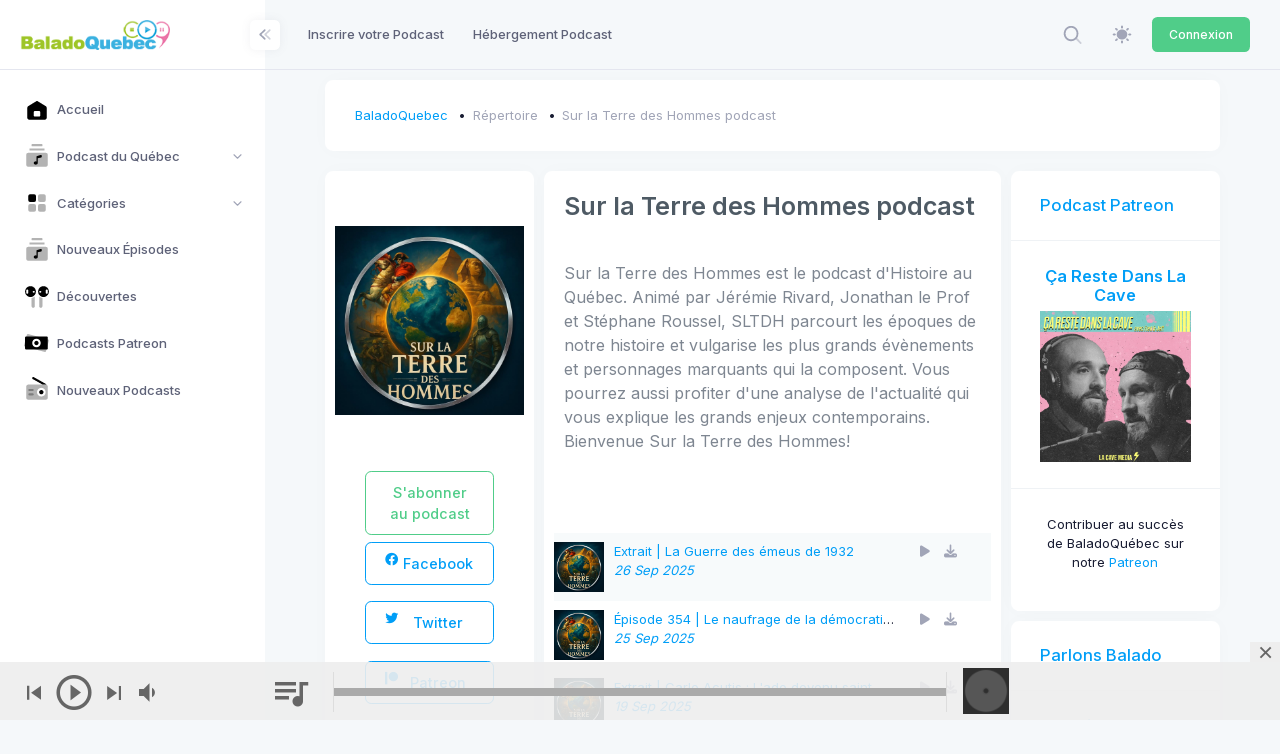

--- FILE ---
content_type: text/css
request_url: https://static.baladoquebec.ca/js/scamp_player/css/scamp.player.css
body_size: 2683
content:
/* ----------------------------------------------------------------------

Scamp Player Stylesheet

---------------------------------------------------------------------- */

/* Import fonts */
@import url(../fonts/style.css);

/* Global settings */

#scamp_player * {
    -webkit-box-sizing: border-box; /* Safari/Chrome, other WebKit */
    -moz-box-sizing: border-box;    /* Firefox, other Gecko */
    box-sizing: border-box;         /* Opera/IE 8+ */
}
#scamp_player {
    font-family: "Roboto", Arial, sans-serif;
}


/* Main styles
------------------------------- */
#scamp_player {
    width: 100%;
    clear: both;
    position: fixed;
    left: 0;
    bottom: 0;
    bottom: -100%;
    z-index: 999999;
}
#scamp_player > a { display: none; }
#scamp_player, .sp-buttons-container a {
    -webkit-transition: all .2s ease-out;
       -moz-transition: all .2s ease-out;
        -ms-transition: all .2s ease-out;
         -o-transition: all .2s ease-out;
            transition: all .2s ease-out;
}
#scamp_player.sp-show {
    bottom: 0px;
}

/* Toggle */
#sp-toggle-wrap {
    overflow: hidden;
}
    #sp-toggle {
        float: right;
        width: 30px;
        height: 20px;
        z-index: 10;
        cursor: pointer;
        text-align: center;
        font-size: 26px;
        font-weight: normal;
        line-height: 20px;
    }
    #sp-toggle:after {
        content: "\002B";
        display: inline-block;
    }
    #scamp_player.sp-show-player #sp-toggle:after {
        content: "\00D7";
        display: inline-block;
    }

/* Show player */
.sp-main-container { 
    position: relative;
    display: none;
}
#scamp_player.sp-show-player .sp-main-container {
    display: block;
}
#scamp_player.sp-show-player.sp-show-list .sp-main-container {
}


/* Player Container
-------------------------------------------- */
.sp-player-container {
    width: 100%;
    z-index: 2;
    padding: 0 20px;
    height: 58px;
    position: relative;
}
.sp-show-list .sp-player-container:before {
    content: '';
    width: 100%;
    height: 20px;
    position: absolute;
    left: 0;
    top: -20px;
    border-bottom: 1px solid;
}
    
    /* Buttons
    ------------------------------------ */
    .sp-buttons-container {
        width: 23.94366%;
        float: left;
        margin-right: 1.40845%;
        height: 58px;;
        position: relative;
        line-height: normal;
        padding-top: 10px;
    }

        .sp-buttons-container .sp-controls {
            display: inline-block;
            text-align: left;
        }
        .sp-buttons-container a {
            display: inline-block;
            cursor: pointer;
            margin-right: 5px;
            font-size: 28px;
            vertical-align: middle;
            text-align: left;
        }
        .sp-buttons-container a:hover {}
        .sp-buttons-container a:before {
            font-family: 'Scamp-Player';
        }
        .sp-buttons-container a.sp-play-button:before {
            content: "\e613";
            font-size: 42px;
        }
        #scamp_player.playing .sp-buttons-container a.sp-play-button:before {
            content: "\e611";
            font-size: 42px;
        }
        #scamp_player.loading .sp-buttons-container a.sp-play-button:before {
            content: "\e620";
            font-size: 42px;
            display: inline-block;
            -webkit-animation:spin 2s linear infinite;
            -moz-animation:spin 2s linear infinite;
            animation:spin 2s linear infinite;
        }
        .sp-buttons-container a.sp-next-button:before {
            content: "\e616";
        }
        .sp-buttons-container a.sp-prev-button:before {
            content: "\e617";
        }


        /* Volume
        ------------------------------------ */
        .sp-volume-container {
            position: relative;
            display: inline-block;
        }   
            .sp-buttons-container a.sp-volume-button:before {
                content: "\e61b";
            }
            .sp-buttons-container a.sp-volume-button.sp-vol-max:before { content: "\e61b"; }
            .sp-buttons-container a.sp-volume-button.sp-vol-medium:before { content: "\e618"; }
            .sp-buttons-container a.sp-volume-button.sp-vol-off:before { content: "\e61a"; }
            .sp-volume-bar-container {
                width: 120px;
                position: absolute;
                top: -69px;
                left: -45px;
                height: 40px;
                display: none;
            }
            .sp-volume-bar-container:after {
                content: "";
                width: 20px;
                height: 20px;
                position: absolute;
                bottom: -10px;
                left:50%;
                margin-left: -10px;
                -webkit-transform: rotate(45deg);
                -moz-transform: rotate(45deg);
                transform: rotate(45deg);
            }
        .sp-volume-slider {
            height: 8px;
            width: 100px;
            position: relative;            
            margin-left: 10px;
            margin-top: 16px;
            z-index: 1;
            cursor:ew-resize;
            cursor:-moz-grab;
            cursor:grab;
        }

            .sp-volume-position {
                position: absolute;
                left: 0;
                top: 0;
                width: 40px;
                height: 8px;
                max-width: 100px;
                z-index: 1;  
            }
        
        /* Queue button */
        .sp-buttons-container .sp-queue-button-container {
           float: right;
           position: relative;
        }
        .sp-buttons-container a.sp-queue-button:before {
            content: "\e614";
            font-size: 42px;
        }
        #scamp_player.sp-show-list .sp-buttons-container a.sp-queue-button:before {
            content: "\e60b";
            font-size: 42px;
        }
        #scamp_player.sp-queue-loading .sp-buttons-container a.sp-queue-button:before {
            content: "\e620";
            font-size: 42px;
            display: inline-block;
            -webkit-animation:spin 2s linear infinite;
            -moz-animation:spin 2s linear infinite;
            animation:spin 2s linear infinite;
        }

        /* Queue Notifications */
        .sp-badge {
            position: absolute;
            left: -6px;
            top: -8px;
            display: inline-block;
            min-width: 10px;
            padding: 3px 5px;
            font-size: 12px;
            line-height: 1;
            text-align: center;
            white-space: nowrap;
            vertical-align: baseline;
            border-radius: 10px;
            opacity: 0;    
        }
        .sp-show-badge {
            opacity: 1;
        }

    @-moz-keyframes spin { 100% { -moz-transform: rotate(360deg); } }
    @-webkit-keyframes spin { 100% { -webkit-transform: rotate(360deg); } }
    @keyframes spin { 100% { -webkit-transform: rotate(360deg); transform:rotate(360deg); } }


    /* Progress bars and time
    ------------------------------------ */
    .sp-progress-container {
        width: 49.29577%;
        float: left;
        margin-right: 1.40845%;
        position: relative;
    }
        
        .sp-progress {
            height: 8px;
            width: 100%;
            position: relative;            
            margin-top: 26px;
            z-index: 1;
            cursor:ew-resize;
            cursor:-moz-grab;
            cursor:grab;
        }
        .sp-progress:before {
            border-left: 1px solid;
            left: -1px;
        }
        .sp-progress:after {
            border-right: 1px solid;
            right: -1px; 
        }
        .sp-progress:before, .sp-progress:after {
            content: "";
            height: 40px;
            top: -16px;
            position: absolute;
        } 
            .sp-progress .sp-loading {
                position: absolute;
                left: 0;
                top: 0;
                height: 8px;
                z-index: 2;
            }
            .sp-progress .sp-position {
                position: absolute;
                left: 0;
                top: 0;
                height: 8px;
                z-index: 3;
            }
            #scamp_player.paused .sp-position {}

            /* Time */
            .sp-time-elapsed,
            .sp-time-total {
                position: absolute;
                top: 10px;
                font-size: 11px;
            }
            .sp-time-elapsed {
                left: 4px;
            }
            .sp-time-total {
                right: 4px;
            }


    /* Current track
    ------------------------------------ */
    .sp-track-container {
        width: 23.94366%;
        float: right;
        position: relative;
        margin-top:6px;
    }
        .sp-track-cover {
           
        }
            .sp-track-cover .sp-track-artwork {
                float: left;
                max-width: 46px;
                max-height:46px;
                height: 100%;
                margin-right: 12px;
            }
        .sp-track-details {
            float: left;
            height: 50px;
            width: 100%;
            overflow: hidden;
            position: relative;
}
            .sp-track-title, .sp-track-artist {
                display: block;
                font-size: 12px;
                width: 100%;
                display: block;
                overflow: hidden;
                white-space: nowrap;
                text-overflow: ellipsis;
                text-overflow: ellipsis;
                -o-text-overflow: ellipsis;
                -ms-text-overflow: ellipsis;
                margin: 2px 0;
                width:100%;
                position: absolute;
                left: 0px;
                padding-left: 60px;
}
            .sp-track-title, .sp-track-title:hover {
                font-weight: 500;
            }
            .sp-track-artist, .sp-track-artist:hover {
                top:22px;
            }

        .sp-marquee-container {
            position: absolute;
            left: 0;
            top: 12px;
            overflow: hidden;
            font-size: 13px;
             margin: 0 auto;
            white-space: nowrap;
            display: none;
            width: 100%;
        }
        .sp-marquee {
            display: inline-block;
            padding-left: 100%; 
            -webkit-animation:marquee 10s linear infinite;
            -moz-animation:marquee 10s linear infinite;
            animation:marquee 10s linear infinite;
        }

           @-moz-keyframes marquee { 0% { transform: translate(0, 0); } 100% { transform: translate(-100%, 0); } }
            @-webkit-keyframes marquee { 0% { transform: translate(0, 0); } 100% { transform: translate(-100%, 0); } }
            @keyframes marquee { 0% { transform: translate(0, 0); } 100% { transform: translate(-100%, 0); } }
        

/* Player Queue
-------------------------------------------- */
.sp-queue-container {
    padding: 0 20px;
    display: none;
}

/* Mobile progress bar */
.sp-progress-mobile {
    width: 100%;
    height: 30px;
    position: relative;
    display: none;
}
.sp-progress-mobile:before {
    content: '';
    width: 100%;
    height: 20px;
    position: absolute;
    left: 0;
    top: -43px;
    z-index: 2;
}
.sp-progress-mobile .sp-progress { margin-top: 24px; }

/* Queue - Table */
#scamp_player.sp-show-list .sp-queue-container {
    height: 100%;
    display:block;
}  
    .sp-queue {
        position: relative;
        z-index: 1;
        overflow: hidden;
        width: 100%;
        height: 100%;
    }
    .sp-queue:before {
        content: '';
        width: 100%;
        height: 20px;
        background-color: red;
    }
    .sp-queue .sp-icon:before {
        font-family: 'Scamp-Player';
        font-size: 42px;
        line-height: normal;
        font-weight: normal;
    }
    .sp-track.playing .sp-icon:before, .sp-track.paused .sp-icon:before, .sp-track.loading .sp-icon:before {  }
      
    #sp-scroller {
        position: absolute;
        z-index: 1;
        width: 100%;
        height: 100%;
    }
    
    #sp-queue-scroll {
        width: 100%;
        padding: 20px 0;
        border-collapse: collapse;
        border-spacing: 0;
        width: 100%;
        max-width: 100%;
        background-color: transparent;
    }   
        #sp-queue-scroll th {
            padding: 16px 6px 6px 6px;
            vertical-align: bottom;
            text-transform: uppercase;
            text-align: left;
            border: none;
            background-color: transparent;
        }
        #sp-queue-scroll th.sp-th-cart { text-align: center; visibility:hidden;}
        #sp-queue-scroll th.sp-th-remove { text-align: right; }

        #sp-queue-scroll td {
            padding: 6px;
            vertical-align: top;
            border: none;
        }

        .sp-track.playing, .sp-track.paused, .sp-track.loading {}
        .sp-track:hover {}
        #sp-queue-scroll tr { border-bottom:1px solid; }
        #sp-queue-scroll tr:last-child { border-bottom:none; }
    
    /* Track control */
    .sp-track-control {
        display: inline-block;
        cursor: pointer;
        max-width: 42px;
    }
        .sp-track-control:before {
            content: "\e613";
        }
        .sp-track.playing .sp-track-control:before {
            content: "\e611";
        }

    /* Artwork */
    .sp-cover-artwork img {
        width: 48px;
        height: 48px;
        margin-bottom: 0;
        vertical-align: middle;
    }

    /* Title */
    .sp-title a {
        display: block;
        font-size: 12px;
    }
    .sp-title a.sp-title-button {
        font-weight: 500;
        font-size: 14px;
    }
    .sp-title a.sp-artist-button { }

    /* Cart */
    .sp-cart {
        text-align: center;
    }
    .sp-cart-button:before {
        content: "\e609";
    }
   
   /* Remove */
    .sp-remove {
        text-align: right;
    }
    .sp-remove-button { 
        cursor: pointer;
        margin-right: 10px;
    }
    .sp-queue .sp-remove-button:before {
        content: "\e61c";
    }

    /* Hover state */
    .sp-queue .sp-icon:hover {}
    .sp-queue .sp-icon:hover:before { }
   

/* Scroll styles */
#sp-scroller .iScrollVerticalScrollbar {
    position: absolute;
    z-index: 10;
    width: 4px;
    bottom: 2px;
    top: 2px;
    right: 0px;
    overflow: hidden;
}

#sp-scroller .iScrollVerticalScrollbar.iScrollBothScrollbars {
    bottom: 18px;
}

#sp-scroller .iScrollIndicator {
    position: absolute;
    border-radius: 2px;
    opacity: 0.05;
    cursor: pointer;
}
#sp-scroller:hover .iScrollIndicator { opacity: 0.4; }

#sp-scroller .iScrollVerticalScrollbar .iScrollIndicator {
    width: 100%;
}

/* Mobile init click */
#scamp-mobile-init { 
    opacity: 0;
    position:fixed;
    top:0;
    bottom:0;
    left:0;
    right:0;
    overflow:hidden;
    z-index:100000;
    display: block;
}


/* ----------------------------------------------------------------------
    MEDIA QUERIES
/* ---------------------------------------------------------------------- */

/* ----------------------------------------------------------------------
    For Small Desktop Devices [ 960px ]
/* ---------------------------------------------------------------------- */
@media only screen and (max-width: 1200px) {
    .sp-buttons-container {
        width: 23.94366%;
        margin-right: 1.40845%;
    }
    .sp-progress-container {
        width: 40.84507%;
        margin-right: 1.40845%;
    }
    .sp-track-container {
        width: 32.39437%;
    }

    
}

/* ----------------------------------------------------------------------
    For Tablet Devices [ 748px ]
/* ---------------------------------------------------------------------- */
@media only screen and (min-width: 768px) and (max-width: 959px) {

   .sp-buttons-container {
        width: 23.94366%;
        margin-right: 1.40845%;
    }
    .sp-progress-container {
        width: 40.84507%;
        margin-right: 1.40845%;
    }
    .sp-track-container {
        width: 32.39437%;
    }
    .sp-volume-container { display:  none; }
     
}


/* ----------------------------------------------------------------------
    For Mobile Devices [ 300px ]
/* ---------------------------------------------------------------------- */
@media only screen and (max-width: 767px) {

    .sp-player-container {
        height: 58px;
        padding-top: 0px;
    }
    .sp-buttons-container {
        width: 59.29577%;
        margin-right: 1.40845%;
    }
    .sp-progress-container {
       display: none;
    }
     .sp-track-container {
        width: 39.29577%;
    }
    .sp-track-title, .sp-track-artist { display: none; }
    .sp-volume-container { display:  block; }
    .sp-track-cover { display:none;  }
    .sp-marquee-container { display: block; }
    .sp-progress-mobile { display: block; }
    .sp-queue .sp-small-screen { display: none; }
    .sp-title a.sp-title-button { font-size: 12px; }
}


/* ----------------------------------------------------------------------
    For Mobile Devices [ 420px ] [ Horizontal ]
/* ---------------------------------------------------------------------- */
@media only screen and (min-width: 480px) and (max-width: 767px) {
    
    .sp-player-container {
        height: 58px;
        padding-top: 0px;
    }
    .sp-buttons-container {
        width: 39.29577%;
        margin-right: 1.40845%;
    }
    .sp-progress-container {
       display: none;
    }
     .sp-track-container {
        width: 59.29577%;
    }
    .sp-track-title, .sp-track-artist { display: block; }
    .sp-volume-container { display:  block; }
    .sp-track-cover { display:block;  }
    .sp-marquee-container { display: none; }
    .sp-queue .sp-medium-screen { display: block; }
}